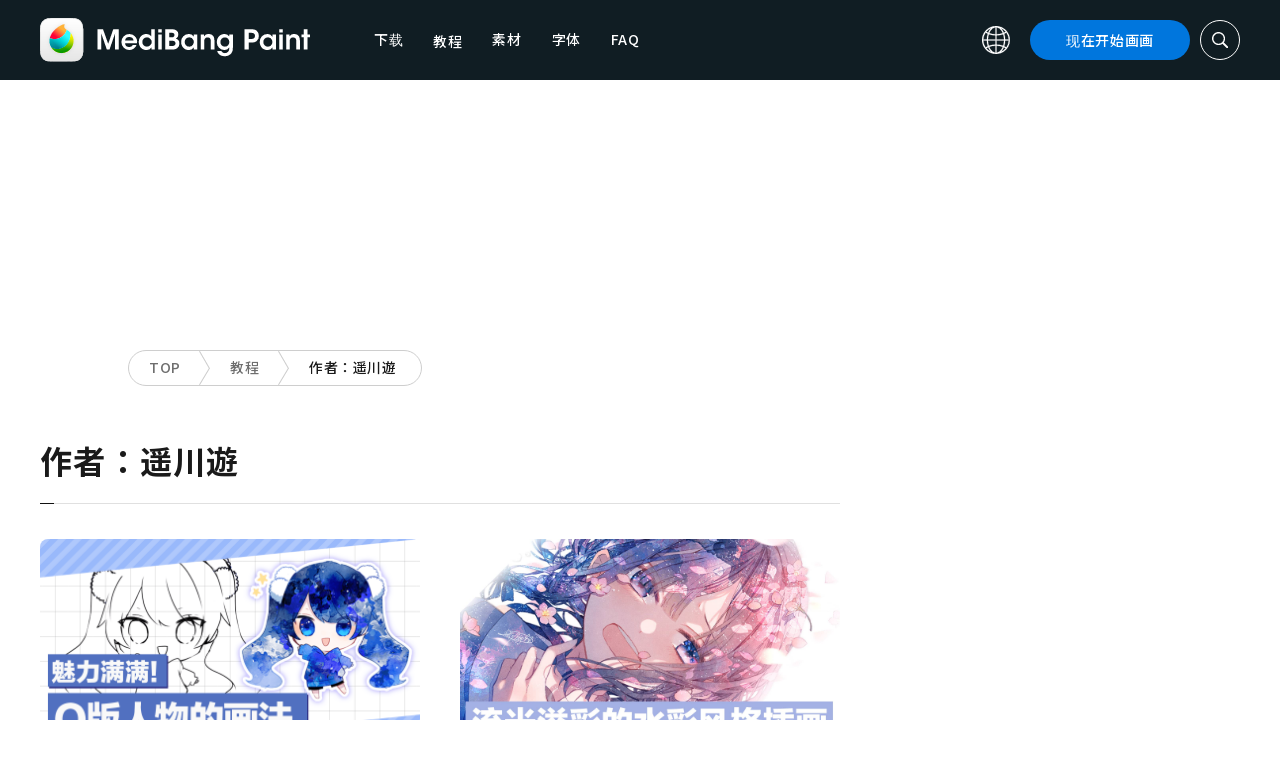

--- FILE ---
content_type: application/javascript; charset=utf-8
request_url: https://fundingchoicesmessages.google.com/f/AGSKWxUIR3SI6tjiWsSMix36VuWYDoBHY1nitag4hajy5wDK-cuiT_BloyvcEM7Yqmn1RsRyQ3BJQwQ_nOmwMKIoGEnu90DyaTlDFWJkvZfB8ZDNt53LFebI9k6GJV4OeV3wSlfh5Do2aTXBDpSSfBkeXG68bBpKQXD7psUd_JAVr6GXZLPaGaEMZJ3K1Y87/__ads_index_/widgets/ads._ad_125x125./javascript/ads./ads/load.
body_size: -1288
content:
window['66f11307-c89b-4aac-89f9-73a115c30477'] = true;